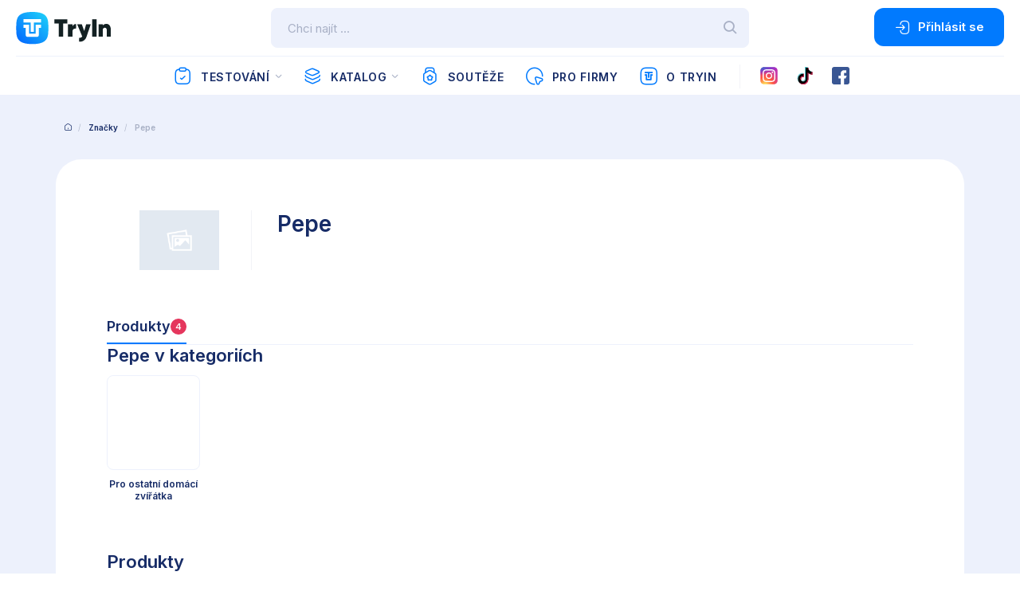

--- FILE ---
content_type: text/html; charset=utf-8
request_url: https://tryin.cz/znacky/16216-pepe
body_size: 8794
content:




<!DOCTYPE html>
<html>
<head prefix="og: http://ogp.me/ns#">
  <meta charset="utf-8" />
  <meta name="viewport" content="width=device-width, initial-scale=1.0" />
  <meta name="author" content="TryIn - OMAX Holding s.r.o." />
  <meta name="dcterms.dateCopyrighted" content="Copyright (c) 2020 OMAX Holding s.r.o." />
  <meta name="dcterms.rightsHolder" content="OMAX Holding s.r.o." />
  <meta name="viewport" content="width=device-width, initial-scale=1.0" />
  <meta name="robots" content="all, follow" />
  <meta property="og:site_name" content="tryin.cz" />


  <!-- Global site tag (gtag.js) - Google Analytics -->
  <script async src="https://www.googletagmanager.com/gtag/js?id=UA-13011201-15"></script>
  <script>
    window.dataLayer = window.dataLayer || [];
    function gtag() { dataLayer.push(arguments); }
    gtag('js', new Date());

    gtag('config', 'UA-13011201-15');
  </script>

  <meta name="_csrf" hidden="hidden" content="CfDJ8HIWpwzKHSREmvXoiYGwFecKTBcDaPge4Ue_xQC-0cqwb6tqheCd2bUyvrWxU9uQ1ONcYCrhII3UbIYWTFtVmRpIpoHovsgcTtt6I7k5EtjjTI-kAudWV2uk7Sp4xo_aCI1QoRybbPoKasxBQuIT9IU" />

  <title>Pepe - TryIn</title>
  
  <link rel="preload" as="font" href="/fonts/icomoon.ttf" crossorigin="anonymous">
  <link rel="preload" as="style" href="/css/front.min.css?v=571">
  
  <link rel="preload" as="style" href="/css/tryin.min.css?v=571">
  <link rel="stylesheet" href="/css/front.min.css?v=571" />

  <meta name="apple-itunes-app" content="app-id=1444921681">
  <meta name="google-play-app" content="app-id=cz.omax.TryInApp">
</head>
<body id="theme" class="" data-tryin-viewmodel="BrandDetail" data-tryin-entityid="16216" data-tryin-adultOnly="" data-tryin-isMedicineNotice="">
  <script>
  //detect and set light / dark mode
  const isDarkMode = window &&
    window.matchMedia &&
    window.matchMedia('(prefers-color-scheme: dark)').matches;
   if (isDarkMode) {
     document.body.classList.add('darkMode');
   } else {
     document.body.classList.remove('darkMode');
   }
  </script>
<div class="app" id="app">
    <div class="header">
    <div class="block__inner">
      <div class="header__Top">
        <div class="header__Logo">
          <h1>
            TryIn.app
            <a href="/" class="header__Logo--color">
              <img src="/images/logo-color-n.svg" class="imgLight" alt="TryIn | Bavím se, testuju. Bav se taky!" width="120" height="42">
              <img src="/images/logo-color-w.svg" class="imgDark" alt="TryIn | Bavím se, testuju. Bav se taky!" width="120" height="42">
              <span>Bavím se, testuju. Bav se taky!</span>
            </a>
          </h1>
        </div>

          <div class="header__Search " data-bind="with: searchBox">
            <form data-bind="submit: postSearch">
              <input type="search" class="header__Form__Input" id="searchInput" placeholder="Chci naj&#xED;t ..." data-bind="textInput: searchQuery, hasFocus: searchQueryInputFocused, event: {keydown: keyPressed}" autocomplete="off"/>

              <div class="whisperer" data-bind="style: {display: showSearchBoxDialog() ? 'block' : ''}" style="display: none;">
                <div data-bind="with: searchBoxItems, event: {mousedown: $root.searchBox.stayOpen}" class="whispererOverflow">
                  <div>
                    <div class="whispererHeader">
                      <span>Naposledy hledané</span>
                    </div>
                    <div data-bind="click: $root.searchBox.clearSearchHistory" class="removeHistory">
                      <span>Smazat</span>
                    </div>
                    <ul data-bind="foreach: lastSearch">
                      <li data-bind="css: {focus: isFocused()}"><a data-bind="text: item, attr: {href: url}"></a></li>
                    </ul>
                  </div>
                  <div>
                    <div data-bind="visible: !$root.searchBox.nowSearching() && $root.searchBox.searchQuery() && $root.searchBox.searchQuery().length > 2 && !anySearchResults" class="noResults" style="display: none;">
                      <p>Pro hledaný termín nebyly nalezeny žádné výsledky.</p>
                    </div>
                    <!-- ko if: anySearchResults -->
                    <div data-bind="if: testimonials && testimonials.length > 0">
                      <div class="whispererHeader">
                        <span>Testování</span>
                      </div>
                      <ul data-bind="foreach: testimonials">
                        <li data-bind="css: {focus: isFocused()}">
                          <a data-bind="attr: {href: url}">
                            <img data-bind="attr: {src: item.imageUrl}" width="40" height="30"/>
                            <span>
                              <strong data-bind="text: item.title"></strong>
                            </span>
                            <em></em>
                          </a>
                        </li>
                      </ul>
                    </div>
                    <div data-bind="if: products && products.length > 0">
                      <div class="whispererHeader">
                        <span>Produkty</span>
                      </div>
                      <ul data-bind="foreach: products">
                        <li data-bind="css: {focus: isFocused()}">
                          <a data-bind="attr: {href: url}">
                            <img data-bind="attr: {src: item.previewImageUrl}" width="40" height="30"/>
                            <span>
                              <strong data-bind="text: item.name"></strong>
                            </span>
                            <em></em>
                          </a>
                        </li>
                      </ul>
                    </div>
                    <div data-bind="visible: totalFoundCount > 0" class="whispererButton">
                      <a data-bind="attr: {'href': '/hledani/' + $root.searchBox.searchQuery()}" class="button button--small button--block">Zobrazit všechny výsledky (<span data-bind="text: totalFoundCount"></span>) </a>
                    </div>
                    <!-- /ko -->
                  </div>
                </div>
              </div>

              <button type="submit" class="header__Form__Button"><i class="icon-search"></i></button>
            </form>
          </div>
          <div class="header__AccountContainer">
              <a class="button button--icon open--modal--contact" data-toggle="modal" data-target="#modal1"><i class="icon-login"></i> P&#x159;ihl&#xE1;sit se</a>
          </div>
      </div>
        <div class="header__Menu">
          <ul>
            <li class="header__MenuItem">
              <a href="/testovani"><i class="icon-testing"></i> Testov&#xE1;n&#xED;</a><span class="toogleSubmenu"></span>
              <ul class="submenu submenu--testing">
                <li>
                  <a href="/testovani/budeme-testovat"><i class="icon-testing-future"></i>Budeme testovat
                    <span class="badge badge--blue">
1                    </span></a></li>
                <li>
                  <a href="/testovani/prave-testujeme"><i class="icon-testing-justnow"></i>Právě testujeme
                    <span class="badge badge--blue">
1                    </span></a></li>
                <li><a href="/testovani/otestovano"><i class="icon-testing-done"></i>Otestováno<span class="badge badge--blue">483</span></a></li>
              </ul>
            </li>
            <li class="header__MenuItem">
              <a href="/kategorie"><i class="icon-category"></i> Katalog</a><span class="toogleSubmenu"></span>
              <div class="submenu">
                <div class="submenu__inner">
                  <span class="submenu__Title">Kategorie</span>
                  <div class="submenu__Catalogue">
                      <div class="submenu__Catalogue__Category">
                        <i class="icon-camera"></i>
                        <a href="/katalog/3-foto">Foto</a>
                      </div>
                      <div class="submenu__Catalogue__Category">
                        <i class="icon-tv"></i>
                        <a href="/katalog/4-elektronika">Elektronika</a>
                      </div>
                      <div class="submenu__Catalogue__Category">
                        <i class="icon-phone"></i>
                        <a href="/katalog/5-telefony-navigace">Telefony, navigace</a>
                      </div>
                      <div class="submenu__Catalogue__Category">
                        <i class="icon-laptop"></i>
                        <a href="/katalog/6-pocitace">Po&#x10D;&#xED;ta&#x10D;e</a>
                      </div>
                      <div class="submenu__Catalogue__Category">
                        <i class="icon-office"></i>
                        <a href="/katalog/7-kancelar">Kancel&#xE1;&#x159;</a>
                      </div>
                      <div class="submenu__Catalogue__Category">
                        <i class="icon-fridge"></i>
                        <a href="/katalog/8-domaci-spotrebice">Dom&#xE1;c&#xED; spot&#x159;ebi&#x10D;e</a>
                      </div>
                      <div class="submenu__Catalogue__Category">
                        <i class="icon-handbag"></i>
                        <a href="/katalog/9-obleceni-a-moda">Oble&#x10D;en&#xED; a m&#xF3;da</a>
                      </div>
                      <div class="submenu__Catalogue__Category">
                        <i class="icon-parfume"></i>
                        <a href="/katalog/10-kosmetika-a-drogerie">Kosmetika a drogerie</a>
                      </div>
                      <div class="submenu__Catalogue__Category">
                        <i class="icon-medicine"></i>
                        <a href="/katalog/11-zdravi">Zdrav&#xED;</a>
                      </div>
                      <div class="submenu__Catalogue__Category">
                        <i class="icon-bear"></i>
                        <a href="/katalog/12-detske-zbozi">D&#x11B;tsk&#xE9; zbo&#x17E;&#xED;</a>
                      </div>
                      <div class="submenu__Catalogue__Category">
                        <i class="icon-weel"></i>
                        <a href="/katalog/13-auto-moto">Auto-moto</a>
                      </div>
                      <div class="submenu__Catalogue__Category">
                        <i class="icon-sport"></i>
                        <a href="/katalog/14-sport">Sport</a>
                      </div>
                      <div class="submenu__Catalogue__Category">
                        <i class="icon-furniture"></i>
                        <a href="/katalog/15-dum-byt-a-zahrada">D&#x16F;m, byt a zahrada</a>
                      </div>
                      <div class="submenu__Catalogue__Category">
                        <i class="icon-guitar"></i>
                        <a href="/katalog/16-kultura-a-zabava">Kultura a z&#xE1;bava</a>
                      </div>
                      <div class="submenu__Catalogue__Category">
                        <i class="icon-food"></i>
                        <a href="/katalog/17-potraviny-a-napoje">Potraviny a n&#xE1;poje</a>
                      </div>
                      <div class="submenu__Catalogue__Category">
                        <i class="icon-erotic"></i>
                        <a href="/katalog/18-eroticke-zbozi-a-pomucky">Erotick&#xE9; zbo&#x17E;&#xED; a pom&#x16F;cky</a>
                      </div>
                      <div class="submenu__Catalogue__Category">
                        <i class="icon-pet"></i>
                        <a href="/katalog/479-mazlicci">Mazl&#xED;&#x10D;ci</a>
                      </div>
                      <div class="submenu__Catalogue__Category">
                        <i class="icon-sluzby"></i>
                        <a href="/katalog/4714-sluzby">Slu&#x17E;by</a>
                      </div>
                  </div>
                    <span class="submenu__Title">Oblíbené značky</span>
                    <div class="submenu__Catalogue">
                        <div class="submenu__Catalogue__Category">
                          <img src="https://api.tryin.cz/data/brands/9152/images/logo.jpg?132985594689270000" width="24" alt=""/>
                          <a href="/znacky/9152-starbucks">Starbucks&#xAE;</a>
                        </div>
                        <div class="submenu__Catalogue__Category">
                          <img src="https://api.tryin.cz/data/brands/12384/images/logo.jpg?133579162860170000" width="24" alt=""/>
                          <a href="/znacky/12384-hipp">HiPP</a>
                        </div>
                        <div class="submenu__Catalogue__Category">
                          <img src="https://api.tryin.cz/data/brands/73509/images/logo.jpg?132889584769330000" width="24" alt=""/>
                          <a href="/znacky/73509-yves-rocher">Yves Rocher</a>
                        </div>
                        <div class="submenu__Catalogue__Category">
                          <img src="https://api.tryin.cz/data/brands/73559/images/logo.jpg?132626818336800000" width="24" alt=""/>
                          <a href="/znacky/73559-manufaktura">Manufaktura</a>
                        </div>

                    </div>

                  <span class="submenu__Title">Značky abecedně</span>
                  <ul class="submenu__Alphabet">
                      <li><a href="/znacky#A">A</a></li>
                      <li><a href="/znacky#B">B</a></li>
                      <li><a href="/znacky#C">C</a></li>
                      <li><a href="/znacky#D">D</a></li>
                      <li><a href="/znacky#E">E</a></li>
                      <li><a href="/znacky#F">F</a></li>
                      <li><a href="/znacky#G">G</a></li>
                      <li><a href="/znacky#H">H</a></li>
                      <li><a href="/znacky#I">I</a></li>
                      <li><a href="/znacky#J">J</a></li>
                      <li><a href="/znacky#K">K</a></li>
                      <li><a href="/znacky#L">L</a></li>
                      <li><a href="/znacky#M">M</a></li>
                      <li><a href="/znacky#N">N</a></li>
                      <li><a href="/znacky#O">O</a></li>
                      <li><a href="/znacky#P">P</a></li>
                      <li><a href="/znacky#Q">Q</a></li>
                      <li><a href="/znacky#R">R</a></li>
                      <li><a href="/znacky#S">S</a></li>
                      <li><a href="/znacky#T">T</a></li>
                      <li><a href="/znacky#U">U</a></li>
                      <li><a href="/znacky#V">V</a></li>
                      <li><a href="/znacky#W">W</a></li>
                      <li><a href="/znacky#X">X</a></li>
                      <li><a href="/znacky#Y">Y</a></li>
                      <li><a href="/znacky#Z">Z</a></li>
                    <li><a href="/znacky#0-9">0-9</a></li>
                  </ul>
                </div>
              </div>
            </li>
            <li class="header__MenuItem"><a href="/souteze"><i class="icon-medal"></i> Sout&#x11B;&#x17E;e</a></li>
            <li class="header__MenuItem"><a href="/pro-firmy"><i class="icon-tie"></i> Pro firmy</a></li>
            <li class="header__MenuItem"><a href="/o-tryin"><i class="icon-tryin"></i> O TryIn</a></li>


            <li class="separatorHor"></li>


            <li class="header__MenuItem ">
              <a class="instagram" href="https://www.instagram.com/try_in_app/" target="_blank">
                <img src="/images/instagram.svg" width="22" height="22" alt="Instagram"/>
              </a>
            </li>
            <li class="header__MenuItem ">
              <a href="https://www.tiktok.com/@try_in_app" target="_blank">
                <img src="/images/tiktok.svg" class="imgLight" width="22" height="22" alt="TikTok"/>
                <img src="/images/tiktokD.svg" class="imgDark" width="22" height="22" alt="TikTok"/>
              </a>
            </li>
            <li class="header__MenuItem ">
              <a class="facebook" href="https://www.facebook.com/TryInViceNezJenTestovani" target="_blank">
                <img src="/images/facebook.svg" width="22" height="22" alt="Facebook"/>
              </a>
            </li>

          </ul>

            <a class="button button--icon open--modal--contact" data-toggle="modal" data-target="#modal1"><i class="icon-login"></i> P&#x159;ihl&#xE1;sit se</a>


        </div>
        <a class="header__Toggle header__Toggle--mainMenu" href="javascript:void(0)">
          <span></span>
          <span></span>
          <span></span>
        </a>
    </div>
  </div>
  <div class="container">
    



    <main role="main" class="pb-3">
      

<div class="site site--gray" id="main" data-bind="with: BrandDetail">
    <ul class="breadcrumbs">
      <li><a href="#"><i class="icon-home"></i></a></li>
      <li><a href="/znacky">Značky</a></li>
      <li>Pepe</li>
    </ul>
  
    <input type="hidden" id="noTestimonials" value="true" />
  <div class="block">

    <div class="block__inner section section--nop">
      <div class="detail">
        <div class="detail__Header detail__HeaderBrand">
          <div class="detail__Header--brandLogo">
                            <img src="/images/img-placeholder.gif" width="100" height="100">
          </div>
          <div class="detail__Header--brandTitle">
            <h1>Pepe</h1>
            <p></p>
            <a class="showMore" style="display: none; cursor: pointer;">Zobrazit vše</a>
          </div>

          <div class="detail__Header--brandText">
            <p></p>
          </div>
        </div>
        <div class="tabsBig tabsBig-horizontal">
          <ul class="tabs-nav tabsBig-nav--empty">
            <li data-bind="class: currentTab() == 1 ? 'tab-active' : ''">
              <a data-bind="click: showTab.bind($data, 1)">Produkty <span class="badge badge--small badge--red">4</span></a>
            </li>
          </ul>
          <div class="tabsBig-stage">
            <div data-bind="visible: testimonialsLoading() || productsLoading()">
              

<div class="loading" role="status">
    <svg xmlns="http://www.w3.org/2000/svg" viewBox="0 0 200 200"><radialGradient id="a12" cx=".66" fx=".66" cy=".3125" fy=".3125" gradientTransform="scale(1.5)"><stop offset="0" stop-color="#017AFE"></stop><stop offset=".3" stop-color="#017AFE" stop-opacity=".9"></stop><stop offset=".6" stop-color="#017AFE" stop-opacity=".6"></stop><stop offset=".8" stop-color="#017AFE" stop-opacity=".3"></stop><stop offset="1" stop-color="#017AFE" stop-opacity="0"></stop></radialGradient><circle transform-origin="center" fill="none" stroke="url(#a12)" stroke-width="30" stroke-linecap="round" stroke-dasharray="200 1000" stroke-dashoffset="0" cx="100" cy="100" r="70"><animateTransform type="rotate" attributeName="transform" calcMode="spline" dur="2" values="360;0" keyTimes="0;1" keySplines="0 0 1 1" repeatCount="indefinite"></animateTransform></circle><circle transform-origin="center" fill="none" opacity=".2" stroke="#017AFE" stroke-width="30" stroke-linecap="round" cx="100" cy="100" r="70"></circle></svg>
    <p>Načítám...</p>
</div>


            </div>

            <div data-bind="visible: currentTab() == 1" style="display: none">
              <div data-bind="hidden: productsLoading">
                <h2>Pepe v kategoriích</h2>
                <div class="catalogSubcategory" data-bind="foreach: categories">
                  <a class="catalogSubcategory__Item" data-bind="attr: {href: '/katalog/' + detailUrl + '/znacka/16216-pepe'}">
                    <span><img data-bind="attr: {src: pictureUrl, alt: name}"></span>
                    <h3 data-bind="text: name"></h3>
                  </a>
                  <a class="catalogSubcategory__Item catalogSubcategory__Item--all" href="javascript:void(0)" style="display: none">
                    <span style="height: 117.5px;"><div><em>Zobrazit více kategorií</em><em>Zobrazit méně kategorií</em> <p>(+0)</p></div></span>
                    <h3>&nbsp;</h3>
                  </a>
                </div>
                <hr class="separator separator--invisible" />
                <h2>Produkty</h2>
                <div class="row" data-bind="foreach: products">
                  <div class="box box-xs">
                    <a class="Img" data-bind="attr:{ href: '/produkty/' + detailUrl}">
                      <img data-bind="attr:{ src: previewImageUrl}" class="ProductImg" width="253" height="190"/>
                      <!--ko if: stampUrl != null-->
                      <img class="Stamp" alt="TryIn testování" data-bind="attr: {src: stampUrl}" width="90" height="90">
                      <!--/ko-->
                    </a>
                    <div class="Content">
                      <h3><a rel="bookmark" title="" data-bind="text: name, attr: { href: '/produkty/' + detailUrl, title: name }"></a></h3>
                      <a class="product__category" data-bind="text: category.name, attr:{ href: category.url }"></a>
                      <div class="rating rating--small">
                        <span style="display: none" class="badge badge--small badge--red" data-bind="visible: ratingCount != 0, text: averageRating + '%'"></span>
                        <span style="display: none" class="comments" data-bind="visible: ratingCount != 0, text: '(' + ratingCount + ' hodnocení)'"></span>
                        <span style="display: none" class="comments" data-bind="visible: ratingCount == 0">Nehodnoceno</span>
                      </div>
                        <a class="button button--small open--modal--contact" href="" data-toggle="modal" data-target="#modal1">Hodnotit</a>
                    </div>
                  </div>
                </div>
              </div>
            </div>

          </div>
        </div>
      </div>
    </div>

  </div>
</div>
    </main>
  </div>
 
    <div class="block footer">
    <div class="block__inner">
      <div class="grid grid--spaceBetween">
        <div class="span span--25 links">
          <h4>Důležité odkazy</h4>
          <ul>

            <li><a href="/texty/vseobecne-obchodni-podminky">Všeobecné obchodní podmínky</a></li>
            <li><a href="/texty/vseobecne-obchodni-podminky#ochrana-osobnich-udaju">Ochrana osobních údajů</a></li>
            <li><a href="/texty/pouzivani-cookies">Používání cookies</a></li>
          </ul>
        </div>
        <div class="span span--25 links">
          <h4>O testování</h4>
          <ul>
            <li><a href="/o-testovani">O testování</a></li>
            <li><a href="/realne-uzivatelske-recenze">Reálné uživatelské recenze</a></li>
            <li><a href="/import-produktu">Import produktů</a></li>
            <li><a href="/partner">Partnerská zóna</a></li>

          </ul>
        </div>

        <div class="span span--25 download">
          <h4>Ke stažení</h4>
          <p>St&#xE1;hn&#x11B;te si na&#x161;&#xED; aplikaci zdarma pro pohodln&#x11B;j&#x161;&#xED; u&#x17E;&#xED;v&#xE1;n&#xED;!</p>
          <div class="download__Box">
            <a target="_blank" href="https://apps.apple.com/cz/app/tryin/id1444921681?ls=1" rel="noopener"><img src="/images/appstore.svg" alt="Stáhnout v Apple Appstore" width="100" height="32"></a>
            <a target="_blank" href="https://play.google.com/store/apps/details?id=cz.omax.TryInApp" rel="noopener"><img src="/images/playstore.svg" alt="Stáhnout v Google Play" width="100" height="32"></a>
          </div>
        </div>
        <div class="span span--25 contact">
          <h4>Kontakt</h4>
          <address>
            <strong>OMAX Holding s.r.o.</strong><br>
            Bucharova 1281/2<br>
            158 00 Praha <br>
            <i class="icon-link"></i><a href="https://www.omax.cz/" target="_blank" rel="noopener">www.omax.cz</a><br/>
            <i class="icon-email"></i><a href="mailto: info@tryin.cz" rel="noopener">info@tryin.cz</a>
          </address>
        </div>

        <hr>
      </div>

      <div class="grid">
        <div class="span span--70 copyright">
          <p id="copyright">
            &copy;
            2026
            Copyright <a href="https://www.omax.cz" target="_blank" rel="noopener">OMAX Holding s.r.o</a>
          </p>
          <div class="text-sm text-muted">Verze 2.1.0 (571)</div>
        </div>

        <div class="span span--30">
          <img class="logo imgLight" src="/images/logo-color-n.svg" alt="TryIn.app" width="80" height="28" />
          <img class="logo imgDark" src="/images/logo-color-w.svg" alt="TryIn.app" width="80" height="28" />
        </div>
      </div>
    </div>
  </div>
  
  <script type="text/javascript">
    var require = {
      "urlArgs": "bust=571"
    };
    </script>

  <script data-main="/js/setup" src="/lib/requirejs/require.js"></script>

  <div id="fb-root"></div>
  <script async defer crossorigin="anonymous" src="https://connect.facebook.net/cs_CZ/sdk.js#xfbml=1&version=v5.0&appId=733226163406384&autoLogAppEvents=1"></script>
  <script src="https://apis.google.com/js/platform.js" async defer></script>
  <meta name="google-signin-client_id" content="299271016875-e41rthiv9nar9449mfvktsi7cpeisiqs.apps.googleusercontent.com">
</div>


<div id="modal1" class="iziModal">
  <div class="modalContent">
    <a class="modal-close" data-izimodal-close="#"><i class="icon-close"></i></a>
    <div class="grid" data-bind="with: login">
      <div class="span span--100">
        <h3>Přihlášení</h3>
        <form class="form" method="POST" data-bind="submit: postLogin, with: model">
          <div id="loginError" style="display: none" class="infoblock infoblock--error">          
            <i class="icon-warning-2"></i>
            <p data-bind="text: $parent.loginErrorMessage"></p>
          </div>
          <div class="grid control-group">
            <div class="span span--100" data-bind="validationElement: usernameEmail">
              <label class="control-group__Label" for="user-name">Uživatelské jméno/e-mail</label>
              <input class="control-group__Input" type="text" autocomplete="username" value="" id="user-name" placeholder="Zadejte uživatelské jméno" data-bind="textInput: usernameEmail" data-val="true" data-val-required="Polo&#x17E;ka je povinn&#xE1;" name="UsernameEmail" />
            </div>
          </div>
          <div class="grid control-group">
            <div class="span span--100" data-bind="validationElement: password">
              <label class="control-group__Label" for="user-password">Heslo</label>
              <input class="control-group__Input user-password" autocomplete="current-password" type="password" value="" id="user-password" placeholder="Zadejte vaše heslo" data-bind="textInput: password" data-val="true" data-val-required="Polo&#x17E;ka je povinn&#xE1;" name="Password" />
              <button type="button" class="showPassword"><i class="icon-eye" ></i></button>
            </div>
          </div>
          <div class="grid control-group">
            <div class="span span--100">
              <button type="submit" class="button" data-bind="disable: $parent.postingLogin, style: {background: !$parent.postingLogin() ? '' : 'lightgray'}">
                <div class="spinner-border" role="status" data-bind="visible: $parent.postingLogin" style="display: none;"></div> Přihlásit
              </button>
              <a class="button button--link" href="/auth/zapomenute-heslo">Zapomenuté heslo</a>
            </div>
          </div>
        <input name="__RequestVerificationToken" type="hidden" value="CfDJ8HIWpwzKHSREmvXoiYGwFecKTBcDaPge4Ue_xQC-0cqwb6tqheCd2bUyvrWxU9uQ1ONcYCrhII3UbIYWTFtVmRpIpoHovsgcTtt6I7k5EtjjTI-kAudWV2uk7Sp4xo_aCI1QoRybbPoKasxBQuIT9IU" /></form>
      </div>
      <div class="span span--100" data-bind="hidden: external" style="display: none">
        <h3>Nemáte účet?</h3>
        <a class="button" href="/registrace">Registrace</a>
        <p class="ta--center">nebo</p>
        <a class="button button--facebook" href="/auth/signin-facebook">Facebook</a>
        <a class="button button--google" href="/auth/signin-google">Google</a>
      </div>
    </div>
  </div>
</div>





<div id="modalRefCode" class="iziModal">
  <div class="modalContent">
    <a class="modal-close" data-izimodal-close="#"><i class="icon-close"></i></a>
    <div class="grid">
      <div class="span span--100">
        <h3>Referenční kód přítele</h3>
        <p>Referenční kód přítele není povinná položka k registraci. V případě vyplnění, získáte vzájemně extra body.
          <br>
           Kód naleze registrovaný uživatel/přítel v Tryin v sekci Profil --> Pozvat přátelé. Zadat do pole lze buď znakový kód nebo naskenovat QR kód čtečkou.</p>
      </div>
    </div>
  </div>
</div><div id="modalAdult" class="iziModal">
  <div class="modalContent">
    <a class="modal-close" data-izimodal-close="#" onclick="window.history.back();"><i class="icon-close"></i></a>
    <div class="grid">
      <div class="span span--100" data-bind="with: adultOnly">
        <h3>Varování!</h3>
        <p>Chystáte se vstoupit na stránky s obsahem pro dospělé!</p>
        <p class="m-0">Kliknutím na tlačítko "Vstoupit" prohlašuji:</p>
        <ul class="list">
          <li>Je mi více než 18 let.</li>
          <li>Nebudu tuto stránku ukazovat nikomu nezpůsobilému nebo nezletilému.</li>
        </ul>

        <a class="button" data-izimodal-close="#" data-bind="click: setAdultOnly">Vstoupit</a>
        <a class="button button--red" data-bind="click: goBack">Odejít</a>
      </div>
    </div>
  </div>
</div><div id="modalBety" data-bind="with: betyOnly" class="iziModal">
  <div class="modalContent">
    <a class="modal-close" data-izimodal-close="#"><i class="icon-close"></i></a>


    <div class="grid">
      <div class="span span--100">
        <h3>Bety.cz testování</h3>
        <div class="text-center" data-bind="visible: loadingBetyStatus">
          

<div class="loading" role="status">
    <svg xmlns="http://www.w3.org/2000/svg" viewBox="0 0 200 200"><radialGradient id="a12" cx=".66" fx=".66" cy=".3125" fy=".3125" gradientTransform="scale(1.5)"><stop offset="0" stop-color="#017AFE"></stop><stop offset=".3" stop-color="#017AFE" stop-opacity=".9"></stop><stop offset=".6" stop-color="#017AFE" stop-opacity=".6"></stop><stop offset=".8" stop-color="#017AFE" stop-opacity=".3"></stop><stop offset="1" stop-color="#017AFE" stop-opacity="0"></stop></radialGradient><circle transform-origin="center" fill="none" stroke="url(#a12)" stroke-width="30" stroke-linecap="round" stroke-dasharray="200 1000" stroke-dashoffset="0" cx="100" cy="100" r="70"><animateTransform type="rotate" attributeName="transform" calcMode="spline" dur="2" values="360;0" keyTimes="0;1" keySplines="0 0 1 1" repeatCount="indefinite"></animateTransform></circle><circle transform-origin="center" fill="none" opacity=".2" stroke="#017AFE" stroke-width="30" stroke-linecap="round" cx="100" cy="100" r="70"></circle></svg>
    <p>Načítám...</p>
</div>


        </div>
        <div data-bind="hidden: loadingBetyStatus">
          <p>
            Pro interakci s testováním od Bety.cz je nutné mít:
            <ul class="list">
              <li data-bind="visible: contactInformationNeeded">vyplněny všechny osobní údaje</li>
              <li data-bind="visible: betyConnectionNeeded">propojený TryIn a Bety účet</li>
            </ul>
          </p>
          <a class="button" data-bind="visible: contactInformationNeeded(), attr: { href: '/uzivatel' + (betyConnectionNeeded() ? '?nextstep=nastaveni' : '' ) }">Pokračovat</a>
          <a class="button" data-bind="visible: (betyConnectionNeeded() && !contactInformationNeeded())" href="/uzivatel#nastaveni">Propojení</a>
          <a class="button button--red" data-izimodal-close="#">Odejít</a>
        </div>
      </div>
    </div>
  </div>
</div><div id="modalTryin" class="iziModal">
  <div class="modalContent">
    <a class="modal-close" data-izimodal-close="#"><i class="icon-close"></i></a>
    <div class="grid">
      <div class="span span--100">
        <h3>Nejste členem klubu TryIn</h3>
        <p>Pro pokračování je nutné být členem klubu Tryin, jímž se stanete po vyplnění všech kontaktních údajů ve vašem profilu.</p>
               
        <a class="button" href="/uzivatel">Do profilu</a>
        <a class="button button--red" data-izimodal-close="#" >Odejít</a>
      </div>
    </div>
  </div>
</div>

<div id="modalMedicineNotice" class="iziModal commonIziModal">
  <div class="modalContent">
    <div class="grid">
      <div class="span span--100" data-bind="with: medicineNotice">
        <div>
          <h3>Léky</h3>
<p>
Recenze vyjadřují osobní zkušenosti uživatelů a nejsou odborným doporučením ani reklamou. Nenahrazují konzultaci s lékařem či lékárníkem – před užíváním vždy čtěte příbalovou informaci.
</p>
        </div>

        <a class="button" data-izimodal-close="#" data-bind="click: confirmed">Rozumím</a>
        <a class="button button--red" data-bind="click: goBack">Odejít</a>
      </div>
    </div>
  </div>
</div>





</body>
</html>

--- FILE ---
content_type: text/javascript
request_url: https://tryin.cz/js/front.js?bust=571
body_size: 2503
content:
define("global/window", [], function () {
  return window;
});

define("global/document", [], function () {
  return window.document;
});

define(["jquery", "iziModal", "swiper"], function ($, iziModal, Swiper) {

  



  
  // hamburger menu 
  function responsiveMenu() {
    var body = $("body");
    var hamburgerMenu = $(".header__Toggle--mainMenu");
    var menu = $(".header__Menu");
    var menuItem = $(".header__MenuItem > a");
    var header = $(".header");
    var showAllParameters = $(".showAllParams");


    hamburgerMenu.on('click', function () {
      menu.toggleClass("header__Menu--open");
      $(this).toggleClass("header__Toggle--open");

      if (hamburgerMenu.hasClass("header__Toggle--open")) {
        body.addClass("bodyfixed");
        header.addClass("mobileMenu--open");
      } else {
        body.removeClass("bodyfixed");
        header.removeClass("mobileMenu--open");
      }
    });


  


    menuItem.on('click', function () {
      menu.removeClass("header__Menu--open");
      hamburgerMenu.removeClass("header__Toggle--open");
      body.removeClass("bodyfixed");
    });
  }
  responsiveMenu();




  function showAllProducts() {
    var productContainer = $(".productContainer");
    var productMore = $(".productMore");
    var productMoreNumber = $(".productMore .number");
    var productMoreHide = $(".productMore .hide");

    productMore.on('click', function (event) {
      event.preventDefault();

      // toggle hidden class on container
      productContainer.toggleClass("productContainer--hidden");

      // toggle visibility of number and hide
      productMoreNumber.toggle();
      productMoreHide.toggle();
    });
  }

  showAllProducts();


    

  
  function profileMenu() {
    var profileMenuButton = $(".profileHamburger");
    var menu = $(".sidebar");
    var menuItem = $(".tabsBig-nav  a");
    
    profileMenuButton.on('click', function () {
      $(this).toggleClass("header__Toggle--open");
      menu.toggleClass("sidebar--open");
    });

    menuItem.on('click', function () {
      menu.removeClass("sidebar--open");
      profileMenuButton.removeClass("header__Toggle--open");
    });
  }
  profileMenu();

  function showAllParameters() {
    var showAllParameters = $(".showAllParams");
    var hideAllParameters = $(".hideAllParams");
    var parameters = $(".parameters");

    $(document).ready(function () {
      hideAllParameters.css("display", "none");
    });

    showAllParameters.on('click', function (event) {
      event.preventDefault();
      parameters.removeClass("parameters--hidden");
      showAllParameters.css("display", "none");
      hideAllParameters.css("display", "inline-block")
    });

    hideAllParameters.on('click', function (event) {
      event.preventDefault();
      showAllParameters.css("display", "inline-block");
      hideAllParameters.css("display", "none");
      parameters.addClass("parameters--hidden");
    });

  }
  showAllParameters();


  const modalSettings = {
    appendTo: ".body",
    borderBottom: true,
    radius: 15,
    closeOnEscape: true,
    closeButton: true,
    overlay: true,
    overlayClose: false,
    overlayColor: "rgba(7, 33, 44, 0.85)",
    transitionIn: "comingIn",
    transitionOut: "comingOut",
    transitionInOverlay: "fadeIn",
    transitionOutOverlay: "fadeOut",
    onOpening: function () {
      $("body").addClass("bodyfixedmodal");
    },
    onClosing: function () {
      $("body").removeClass("bodyfixedmodal");
    }
  };

  const modalTransitions = {
    transitionIn: "fadeInDown",
    transitionOut: "fadeInUp"
  };
  
  //modaly 
  function initModals() {

    

    var modalNotClosableSettings = {
      appendTo: ".body",
      borderBottom: true,
      radius: 15,
      closeOnEscape: false,
      overlayClose: false,
      closeButton: true,
      overlay: true,
      overlayColor: "rgba(7, 33, 44, 0.85)",
      transitionIn: "comingIn",
      transitionOut: "comingOut",
      transitionInOverlay: "fadeIn",
      transitionOutOverlay: "fadeOut",
      onOpening: function () {
        $("body").addClass("bodyfixedmodal");
      },
      onClosing: function () {
        $("body").removeClass("bodyfixedmodal");
      }
    };

    var ensureIziModalSettings = function (jSelector, settings) {
        if ($(jSelector).length == 0) {
            return;
        }
        if (!settings) {
          settings = modalSettings;
        }
        $(jSelector).iziModal(settings);
    };

    ensureIziModalSettings("#modal1");
    ensureIziModalSettings("#modalAddToCard");
    ensureIziModalSettings("#modalAdult");
    ensureIziModalSettings("#modalBety");
    ensureIziModalSettings("#modalTryin");
    ensureIziModalSettings("#modalRequestCampaign");
    ensureIziModalSettings("#modalEnterCampaignUrl");
    ensureIziModalSettings("#modalContest");
    ensureIziModalSettings("#modalMedicineNotice");

    $("body").on("click", function (event) {
    

      if (event.target.classList.contains("open--modal--contact")) {
        event.preventDefault();
        $("#modal1").iziModal("open", modalTransitions);
      }
      
      if (event.target.classList.contains("open--modal--addReview")) {
        event.preventDefault();
        require(["app/application"], function (app) {
            app.loadWidgetByUrl("/hodnoceni-modal?testimonialId=" + $(event.target).data("tryin-testimonialid"), "AddTestimonialReviewModal", {modalSettings});
        });
      }

      if (event.target.classList.contains("open--modal--testimonialParticipant")) {
        event.preventDefault();
        require(["app/application"], function (app) {
            app.loadWidgetByUrl("/prihlasit-do-testovani-modal?testimonialId=" + $(event.target).data("tryin-testimonialid"), "TestimonialParticipantModal", {modalSettings});
        });
      }

      if (event.target.classList.contains("open--modal--userApprovedVideoTesting")) {
        event.preventDefault();
        require(["app/application"], function (app) {
          app.loadWidgetByUrl("/vybrany-uzivatel-videorecenze-modal?testimonialId=" + $(event.target).data("tryin-testimonialid"), "UserApprovedVideoTestingParticipantModal", {modalSettings});
        });
      }

      if (event.target.classList.contains("open--modal--addProductReview")) {
        event.preventDefault();
        require(["app/application"], function (app) {
            app.loadWidgetByUrl("/hodnoceni-produktu-modal?productId=" + $(event.target).data("tryin-productid"), "AddProductReviewModal", {modalSettings});
        });
      }

      if (event.target.classList.contains("open--modal--contest")) {
        event.preventDefault();
        $("#modalContest").iziModal("open", modalTransitions);
      }

      if (event.target.classList.contains("open--modal--adult")) {
        event.preventDefault();
        $("#modalAdult").iziModal("open", modalTransitions);
      }

      if (event.target.classList.contains("open--modal--bety")) {
        var backActionId = $(event.target).data("backactionid");
        event.preventDefault();
        $("#modalBety").data("backactionid", backActionId);
        $("#modalBety").iziModal("open", modalTransitions);
      }

      if (event.target.classList.contains("open--modal--tryin")) {
        event.preventDefault();
        $("#modalTryin").iziModal("open", modalTransitions);
      }

      if (event.target.classList.contains("open--modal--connect--bety")) {
        event.preventDefault();
        $("#modalConnectBety").iziModal("open", modalTransitions);
      }

      if (event.target.classList.contains("open--modal--request--campaign")) {
        event.preventDefault();
        $("#modalRequestCampaign").iziModal("open", modalTransitions);
      }

      if (event.target.classList.contains("open--modal--enter--campaignurl")) {
        event.preventDefault();
        $("#modalEnterCampaignUrl").iziModal("open", modalTransitions);
      }

      if (event.target.classList.contains("open--modal--request-data-deletion")) {
        //event.preventDefault();
        // $("#requestDataDeletionModal").iziModal(modalSettings);
        $("#requestDataDeletionModal").iziModal("open", modalTransitions);
      }

      if (event.target.classList.contains("open--modal--pointsSources")) {
        event.preventDefault();
        $("#modalPointsSources").iziModal(modalSettings);
        $("#modalPointsSources").iziModal("open", modalTransitions);
      }
      
      if (event.target.classList.contains("open--modal--refCode")) {
        event.preventDefault();
        $("#modalRefCode").iziModal(modalSettings);
        $("#modalRefCode").iziModal("open", modalTransitions);
      }
    });

    if ($("body").data("tryin-ismedicinenotice").toLowerCase() === "true") {
      $("#modalMedicineNotice").iziModal("open", modalTransitions);
    }
  }
  initModals();

// spousteni modalu na detailu testovani pokud ma parametr &utm_tryin=vodafone_testovani

  $(document).ready(function() {
  //if (window.location.href.indexOf("&utm_tryin=vodafone_testovani") > -1) {
  if (window.location.href.indexOf("1151-testujeme-myci-mleko-oncle-na-telo-i-vlasky-ktere-mohou-miminka-pouzivat-uz-od-narozeni") > -1) {
      $("#modalBanner").iziModal(modalSettings);
      $("#modalBanner").iziModal("open", modalTransitions);
    }
  });
  
  
  //accordion 
  function accordion() {
    $('#accordion').find('.accordion-toggle').click(function () {

      var isActive = $(this).hasClass("active");
      $('.accordion-toggle').removeClass('active')
      if (!isActive) {
        $(this).toggleClass('active');
      }
      $(this).next().slideToggle('fast');
      $(".accordion-content").not($(this).next()).slideUp('fast');

    });
  }
  accordion();
  
  function menu() {
    var submenuToggle = $(".toogleSubmenu");

    submenuToggle.on('click', function () {
      //$(".submenu").slideUp('fast');
      $(this).next().slideToggle('fast');
      $(this).toggleClass("open");
    });
  }
  menu();
  

  $('.showPassword').each(function () {
    $(this).on('click', function () {
      const passwordField = $(this).siblings('.user-password');
      const type = passwordField.attr('type') === 'password' ? 'text' : 'password';
      passwordField.attr('type', type);
      
    });
  });




  
  

  
});

--- FILE ---
content_type: text/javascript
request_url: https://tryin.cz/js/app/application.js?bust=571
body_size: 2154
content:
define(["jquery",
  "knockout",
  "require",
  "api",
  "front",
  "app/Login",
  "app/SearchBox",
  "app/AdultOnly",
  "app/BetyOnly",
  "app/MedicineNotice",
  "components/loader",
  "smartbanner",
  "moment",
  "bindingHandlers/dropdown",
  "bindingHandlers/reviewDropdown",
  "bindingHandlers/tabActivator"],
  function ($, ko, require, api, front, Login, SearchBox, AdultOnly, BetyOnly, MedicineNotice, koLoader, SmartBanner, moment) {
    var application = {};
    var viewmodelName = $("body").data("tryin-viewmodel");
    var widgetsIdx = 0;

    new SmartBanner({
      daysHidden: 15,   // days to hide banner after close button is clicked (defaults to 15)
      daysReminder: 90, // days to hide banner after "VIEW" button is clicked (defaults to 90)
      appStoreLanguage: 'cs', // language code for the App Store (defaults to user's browser language)
      title: 'TryIn',
      author: 'OMAX Holding s.r.o',
      button: 'Zobrazit',
      store: {
        ios: 'v AppStore',
        android: 'v Google Play Store'
      },
      price: {
        ios: 'Zdarma',
        android: 'Zdarma'
      },
      //theme: 'smartbanner-top', // put platform type ('ios', 'android', etc.) here to force single theme on all device
      icon: '/images/playstore-icon.png' // full path to icon image if not using website icon image
      //, force: 'android' // Uncomment for platform emulation
    });

    application.widgets = {};

    var runKnockout = function (viewmodel) {

      $(function () {
        koLoader(application);

        if (viewmodel && typeof viewmodel.run === "function")
          viewmodel.run(application);

        try {
          ko.applyBindings(application, window.document.body);
        }
        catch (e) {
          console.error("Error in application viewmodel binding", e);
        }

        if (viewmodel && typeof viewmodel.loaded === "function")
          window.setTimeout(function () {
            viewmodel.loaded(application);
          }, 0);
      });
    };

    if (viewmodelName && viewmodelName.length) {
      require(["app/" + viewmodelName], function (viewmodel) {
        application[viewmodelName] = viewmodel;
        runKnockout(viewmodel);
      });
    } else {
      runKnockout();
    }

    application.adultOnly = AdultOnly;
    application.login = Login;
    application.searchBox = SearchBox;
    application.betyOnly = BetyOnly;
    application.medicineNotice = MedicineNotice;

    application.loadWidget = function (widgetname, parameters, singleton) {
      var directory = widgetname;
      var filename = widgetname;
      var instanceName = widgetname.replace("/", "_");
      
      if (singleton && application.widgets[instanceName]) {
        var singletonInstance = application.widgets[instanceName];
        singletonInstance.init(parameters || {}, application);
        if (typeof (singletonInstance.bounded) === "function")
          singletonInstance.bounded(singletonInstance.$element);
        return;
      }

      require(["../../widgets/" + directory + "/" + filename, "text!../../widgets/" + directory + "/" + filename + ".html"], function (widget, html) {
        var instance = null;
        if (typeof widget === "object") {
          instance = widget;
        } else if (typeof widget === "function") {
          instance = new widget();
          if (!singleton) {
            instanceName += "_" + widgetsIdx++;
          }
        } else {
          throw "Invalid widget";
        }

        var isNewInstance = false;
        if (application.widgets[instanceName] != instance) {
          application.widgets[instanceName] = instance;
          isNewInstance = true;
        }

        instance.init(parameters || {}, application);

        if (isNewInstance && html) {
          var widgetHtml = html;

          var $widget = $('<div id="widget_instance_' + instanceName + '" class="dynamic-widget" data-bind="let: {$widget: $root.widgets[\'' + instanceName + '\']}"><div data-bind="with: $widget">' + widgetHtml + '</div></div>');
          instance.$element = $widget[0];
          $widget.appendTo(document.body);

          if (typeof (instance.inserted) === "function")
            instance.inserted(instance.$element);

          ko.applyBindings(application, instance.$element);
          if (typeof (instance.bounded) === "function")
            instance.bounded(instance.$element);
        }
      });
    };

    application.loadWidgetByUrl = function (url, viewModelName, parameters) {

        var widgetId = (url.split("?")[0]).replace(/\W/g, "");
        var widget = $("#" + widgetId);
        if (widget.length > 0) {
            widget.remove();
        }

        var widgetContainer = $('<div data-bind="let: {$widget: $root.widgets[\'' + widgetId + '\']}"></div>');
        widget = $('<div id="' + widgetId + '" data-bind="with: $widget"></div>');
        widget.appendTo(widgetContainer);
        widgetContainer.appendTo(document.body);

        $(widget).load(url, function () {
            require(["app/" + viewModelName], function (vm) {
                application.widgets[widgetId] = new vm();
                application.widgets[widgetId].init(parameters || {}, application);
                ko.applyBindings(application, widget.parent()[0]);
            });
        });
    };

    moment.locale('cs');
    
    return application;
  });

function getCookie(cname) {
  var name = cname + "=";
  var decodedCookie = decodeURIComponent(document.cookie);
  var ca = decodedCookie.split(';');
  for (var i = 0; i < ca.length; i++) {
    var c = ca[i];
    while (c.charAt(0) == ' ') {
      c = c.substring(1);
    }
    if (c.indexOf(name) == 0) {
      return c.substring(name.length, c.length);
    }
  }
  return "";
}

function setCookie(cname, cvalue, exdays) {
  var d = new Date();
  d.setTime(d.getTime() + (exdays * 24 * 60 * 60 * 1000));
  var expires = "expires=" + d.toUTCString();
  document.cookie = cname + "=" + cvalue + ";" + expires + ";path=/";
}

--- FILE ---
content_type: text/javascript
request_url: https://tryin.cz/js/app/MedicineNotice.js?bust=571
body_size: 418
content:
define([
    "jquery",
  ],
  function (
    $) {
    return new function () {

      var me = this;

      me.confirmed = function() {
        $("#modalMedicineNotice").iziModal("close");
      };

      me.goBack = function () {
        if (window.history.length > 2) {
          window.history.back();
          return;
        }

        window.location.href = "/";
      };
    };
  });


--- FILE ---
content_type: text/javascript
request_url: https://tryin.cz/js/api.js?bust=571
body_size: 813
content:
define(["jquery", "nprogress"], function ($, NProgress) {
  var currentRequestsCount = 0;

  var updateProgress = function (inc) {
    if (inc) {
      if (currentRequestsCount === 0) {
        NProgress.start();
      }
      currentRequestsCount++;
    } else {
      currentRequestsCount--;
      if (currentRequestsCount === 0) {
        NProgress.done();
      } else {
        NProgress.inc();
      }
    }
  };

  return {
    call: function (method, action, postData, success, error) {
      var deferred = new $.Deferred();
      var contentType = typeof (postData) != "undefined" ? "application/json; charset=utf-8" : undefined;
      if (postData instanceof Blob) contentType = false;

      var token = $("meta[name='_csrf']").attr("content");
      var httpHeaders = {};
      httpHeaders["X-CSRF-TOKEN"] = token;

      updateProgress(true);
      $.ajax(action, {
        headers: httpHeaders,
        data: postData,
        contentType: contentType,
        processData: typeof (postData) == "undefined",
        type: method,
        success: function (data) {
          updateProgress(false);
          if (success)
            success(data);

          deferred.resolve(data);
        },

        error: function (req, textStatus) {
          updateProgress(false);
          if (error) {
            if (!error(req.status, textStatus, req.responseJSON, req) && req.status !== 401) {
              alert("Chyba!");
            }
          } else {
            if (req.status == 500)
              alert(req.status + " " + (req && req.responseText ? req.responseText : textStatus));
          }

          deferred.reject(req.status, req.responseText);
        }
      });

      return deferred.promise();
    },
    upload: function (url, formData, success, error) {
      var deferred = new $.Deferred();

      var token = $("meta[name='_csrf']").attr("content");
      var httpHeaders = {};
      httpHeaders["X-CSRF-TOKEN"] = token;

      updateProgress(true);
      $.ajax(url, {
        headers: httpHeaders,
        data: formData,
        contentType: false,
        processData: false,
        enctype: 'multipart/form-data',
        type: 'POST',
        success: function (data) {
          updateProgress(false);
          if (success)
            success(data);

          deferred.resolve(data);
        },

        error: function (req, textStatus) {
          updateProgress(false);
          if (error) {
            if (!error(req.status, textStatus, req.responseJSON)) {
              alert("Chyba!");
            }
          } else {
            if (req.status == 500)
              alert(req.status + " " + textStatus);
          }

          deferred.reject(req.status, req.responseText);
        }
      });

      return deferred.promise();
    }
  };
});


--- FILE ---
content_type: text/javascript
request_url: https://tryin.cz/js/app/SearchBox.js?bust=571
body_size: 1550
content:
define([
  "jquery",
  "underscore",
  "knockout",
  "knockout.mapping",
  "knockout.validation",
  "api"
],
  function (
    $, _, ko, mapping, validation, api) {
    return new function () {

      var me = this;
      var searchBoxItemsIndex = -1;
      var searchBoxDialogStayOpen = false;
      me.nowSearching = ko.observable(false);
      me.searchQueryInputFocused = ko.observable(false);
      me.focusedIndex = ko.observable(-1);
      me.searchQuery = ko.observable();
      me.searchResult = ko.observable();
      me.lastSearch = ko.observableArray();
      me.showSearchBoxDialog = ko.observable(false);

      var createContainer = function (index, data, url, notSearchResult) {
        return {
          index: index,
          item: data,
          url: url,
          notSearchResult: notSearchResult || false,
          isFocused: function () {
            return this.index === me.focusedIndex();
          }
        }
      };

      var searchHistory = localStorage.getItem("searchHistory");
      if (searchHistory) {
        me.lastSearch(JSON.parse(searchHistory));
      }

      me.searchBoxItems = ko.computed(function () {
        var lastSearch = [];
        var testimonials = [];
        var products = [];

        searchBoxItemsIndex = -1;
        
        if (me.lastSearch()) {
          lastSearch = _.map(me.lastSearch(), function (item) {
            searchBoxItemsIndex++;
            return createContainer(searchBoxItemsIndex, item, "/hledani/" + item, true);
          });
        }
        
        if (me.searchResult()) {
          
          // testimonials
          if (me.searchResult().testimonials) {
            testimonials = _.map(me.searchResult().testimonials, function (item) {
              searchBoxItemsIndex++;
              return createContainer(searchBoxItemsIndex, item, "/testovani/" + item.frontEndUrl);
            });
          }

          // products:
          if (me.searchResult().products) {
            products = _.map(me.searchResult().products, function (item) {
              searchBoxItemsIndex++;
              return createContainer(searchBoxItemsIndex, item, "/produkty/" + item.detailUrl);
            });
          }
        }

        var result = {
          lastSearch: lastSearch,
          testimonials: testimonials,
          products: products,
        };
        
        var allItems = [];
        for (var key in result) {
          if (result[key]) {
            allItems = allItems.concat(result[key]);
          }
        }

        result.allItems = allItems;
        result.anySearchResults = !me.searchQuery() || _.some(result.allItems, function (item) {
          return !item.notSearchResult;
        });

        result.totalFoundCount = me.searchResult() ? me.searchResult().total : 0;
        return result;
      });

      me.searchQueryInputFocused.subscribe(function (v) {
        if (v) {
          me.showSearchBoxDialog(true);
          return;
        }
        
        window.setTimeout(function () {
          if (searchBoxDialogStayOpen) {
            searchBoxDialogStayOpen = false;
            return;
          }
          me.showSearchBoxDialog(false);
        }, 100);
      });
      
      me.searchQuery.subscribe(function (v) {
        searchHint(v);
      });

      me.stayOpen = function () {
        searchBoxDialogStayOpen = true;
      };

      me.postSearch = function () {

        var searchQuery = me.searchQuery();
        if (!searchQuery) {
          return;
        }

        if (searchQuery && me.lastSearch().indexOf(searchQuery) === -1) {
          me.lastSearch().push(searchQuery);
          localStorage.setItem("searchHistory", JSON.stringify(me.lastSearch()));
        }

        window.location = "/hledani/" + searchQuery;
      };

      me.clearSearchHistory = function () {
        searchBoxDialogStayOpen = true;
        localStorage.removeItem("searchHistory");
        me.lastSearch([])
      };
      
      me.keyPressed = function(sender, e) {

        var focIndex = 0;
        
        if (e.key === "ArrowDown") {

          focIndex = me.focusedIndex() + 1;
          if (focIndex > searchBoxItemsIndex) {
            focIndex = searchBoxItemsIndex;
          }
          me.focusedIndex(focIndex);
          
        } else if (e.key === "ArrowUp") {

          focIndex = me.focusedIndex() - 1;
          if (focIndex < -1) {
            focIndex = -1;
          }
          me.focusedIndex(focIndex);
          
        } else if (e.key === "Enter") {
          
          if (me.focusedIndex() > -1) {
            var currentFocusedItem = me.searchBoxItems().allItems[me.focusedIndex()];
            if (currentFocusedItem && currentFocusedItem.url) {
              location.href = currentFocusedItem.url;
              return false;
            }
          }
        }

        return true;
      };

      var lastSearchQuery = null;
      var searchHint = function (query) {

        if (me.nowSearching() || !query || query.length < 2) {
          lastSearchQuery = query;
          me.searchResult(null);
          return;
        }

        lastSearchQuery = null;
        me.nowSearching(true);
        me.focusedIndex(-1);
        focusIndex = -1;

        api.call("GET", "/api/search/hints?query=" + query)
          .done(function(result) {
            me.searchResult(result);
            me.nowSearching(false);
            
            if (lastSearchQuery) {
              searchHint(lastSearchQuery);
            }
            
          }).always(function () {
            me.nowSearching(false);
          });
      };
    };
  });


--- FILE ---
content_type: text/javascript
request_url: https://tryin.cz/lib/knockout-mapping/knockout.mapping.min.js?bust=571
body_size: 3756
content:
/*!
 * Knockout Mapping plugin v2.6.0
 * (c) 2013 Steven Sanderson, Roy Jacobs - http://knockoutjs.com/
 * License: MIT (http://www.opensource.org/licenses/mit-license.php)
 */
!function(e){"use strict";if("function"==typeof require&&"object"==typeof exports&&"object"==typeof module)e(require("knockout"),exports);else if("function"==typeof define&&define.amd)define(["knockout","exports"],e);else{if("undefined"==typeof ko)throw new Error("Knockout is required, please ensure it is loaded before loading this mapping plug-in");e(ko,ko.mapping={})}}(function(e,r){"use strict";function t(){for(var e,r,t,n=arguments,a=n.length,i={},o=[];a--;)for(t=n[a],e=t.length;e--;)r=t[e],i[r]||(i[r]=1,o.push(r));return o}function n(e,a){var i;for(var o in a)if(a.hasOwnProperty(o)&&a[o])if(i=r.getType(e[o]),o&&e[o]&&"array"!==i&&"string"!==i)n(e[o],a[o]);else{var u="array"===r.getType(e[o])&&"array"===r.getType(a[o]);u?e[o]=t(e[o],a[o]):e[o]=a[o]}}function a(e,r){var t={};return n(t,e),n(t,r),t}function i(e,r){for(var t=a({},e),n=x.length-1;n>=0;n--){var i=x[n];t[i]&&(t[""]instanceof Object||(t[""]={}),t[""][i]=t[i],delete t[i])}return r&&(t.ignore=o(r.ignore,t.ignore),t.include=o(r.include,t.include),t.copy=o(r.copy,t.copy),t.observe=o(r.observe,t.observe)),t.ignore=o(t.ignore,E.ignore),t.include=o(t.include,E.include),t.copy=o(t.copy,E.copy),t.observe=o(t.observe,E.observe),t.mappedProperties=t.mappedProperties||{},t.copiedProperties=t.copiedProperties||{},t}function o(t,n){return void 0===t?t=[]:"array"!==r.getType(t)&&(t=[t]),void 0===n?n=[]:"array"!==r.getType(n)&&(n=[n]),e.utils.arrayGetDistinctValues(t.concat(n))}function u(r,t){var n=e.dependentObservable;e.dependentObservable=function(t,n,a){a=a||{},t&&"object"==typeof t&&(a=t);var i=a.deferEvaluation,o=a.pure,u=!1,s=function(t){var n=e.dependentObservable;e.dependentObservable=k;var a=e.isWriteableObservable(t);e.dependentObservable=n;var i=k({read:function(){return u||(e.utils.arrayRemoveItem(r,t),u=!0),t.apply(t,arguments)},write:a&&function(e){return t(e)},deferEvaluation:!0});return i.__DO=t,i};a.deferEvaluation=!0;var p=k(t,n,a);return i||o||(p=s(p),r.push(p)),p},e.dependentObservable.fn=k.fn,e.computed=e.dependentObservable;var a=t();return e.dependentObservable=n,e.computed=e.dependentObservable,a}function s(t,n,i,o,l,b,g){var O="array"===r.getType(e.utils.unwrapObservable(n));if(b=b||"",r.isMapped(t)){var k=e.utils.unwrapObservable(t)[m];i=a(k,i)}var T={data:n,parent:g||l},x=function(){return i[o]&&i[o].create instanceof Function},I=function(r){return u(h,function(){return e.utils.unwrapObservable(l)instanceof Array?i[o].create({data:r||T.data,parent:T.parent,skip:j}):i[o].create({data:r||T.data,parent:T.parent})})},E=function(){return i[o]&&i[o].update instanceof Function},P=function(r,t){var n={data:t||T.data,parent:T.parent,target:e.utils.unwrapObservable(r)};return e.isWriteableObservable(r)&&(n.observable=r),i[o].update(n)},J=w.get(n);if(J)return J;if(o=o||"",O){var _=[],W=!1,D=function(e){return e};i[o]&&i[o].key&&(D=i[o].key,W=!0),e.isObservable(t)||(t=e.observableArray([]),t.mappedRemove=function(e){var r="function"==typeof e?e:function(r){return r===D(e)};return t.remove(function(e){return r(D(e))})},t.mappedRemoveAll=function(r){var n=c(r,D);return t.remove(function(r){return-1!==e.utils.arrayIndexOf(n,D(r))})},t.mappedDestroy=function(e){var r="function"==typeof e?e:function(r){return r===D(e)};return t.destroy(function(e){return r(D(e))})},t.mappedDestroyAll=function(r){var n=c(r,D);return t.destroy(function(r){return-1!==e.utils.arrayIndexOf(n,D(r))})},t.mappedIndexOf=function(r){var n=c(t(),D),a=D(r);return e.utils.arrayIndexOf(n,a)},t.mappedGet=function(e){return t()[t.mappedIndexOf(e)]},t.mappedCreate=function(r){if(-1!==t.mappedIndexOf(r))throw new Error("There already is an object with the key that you specified.");var n=x()?I(r):r;if(E()){var a=P(n,r);e.isWriteableObservable(n)?n(a):n=a}return t.push(n),n});var S=c(e.utils.unwrapObservable(t),D).sort(),A=c(n,D);W&&A.sort();var N,M,C,q=e.utils.compareArrays(S,A),F={},R=e.utils.unwrapObservable(n),$={},G=!0;for(N=0,M=R.length;M>N;N++){if(C=D(R[N]),void 0===C||C instanceof Object){G=!1;break}$[C]=R[N]}var K,V,z=[],B=0;for(N=0,M=q.length;M>N;N++){C=q[N];var H,L=b+"["+y(N)+"]";switch(C.status){case"added":K=G?$[C.value]:f(e.utils.unwrapObservable(n),C.value,D),H=s(void 0,K,i,o,t,L,l),x()||(H=e.utils.unwrapObservable(H)),V=p(e.utils.unwrapObservable(n),K,F),H===j?B++:z[V-B]=H,F[V]=!0;break;case"retained":K=G?$[C.value]:f(e.utils.unwrapObservable(n),C.value,D),H=f(t,C.value,D),s(H,K,i,o,t,L,l),V=p(e.utils.unwrapObservable(n),K,F),z[V]=H,F[V]=!0;break;case"deleted":H=f(t,C.value,D)}_.push({event:C.status,item:H})}t(z),i[o]&&i[o].arrayChanged&&e.utils.arrayForEach(_,function(e){i[o].arrayChanged(e.event,e.item)})}else if(d(n)){if(t=e.utils.unwrapObservable(t),!t){if(x()){var Q=I();return E()&&(Q=P(Q)),Q}if(E())return P();t={}}if(E()&&(t=P(t)),w.save(n,t),E())return t;v(n,function(a){var o=b.length?b+"."+y(a):y(a);if(-1===e.utils.arrayIndexOf(i.ignore,o)){if(-1!==e.utils.arrayIndexOf(i.copy,o))return void(t[a]=n[a]);if("object"!=typeof n[a]&&"array"!==r.getType(n[a])&&i.observe.length>0&&-1===e.utils.arrayIndexOf(i.observe,o))return t[a]=n[a],void(i.copiedProperties[o]=!0);var u=w.get(n[a]),p=s(t[a],n[a],i,a,t,o,t),l=u||p;if(i.observe.length>0&&-1===e.utils.arrayIndexOf(i.observe,o))return t[a]=e.utils.unwrapObservable(l),void(i.copiedProperties[o]=!0);e.isWriteableObservable(t[a])?(l=e.utils.unwrapObservable(l),t[a]()!==l&&t[a](l)):(l=void 0===t[a]?l:e.utils.unwrapObservable(l),t[a]=l),i.mappedProperties[o]=!0}})}else switch(r.getType(n)){case"function":E()?e.isWriteableObservable(n)?(n(P(n)),t=n):t=P(n):t=n;break;default:if(e.isWriteableObservable(t)){var U;return E()?(U=P(t),t(U),U):(U=e.utils.unwrapObservable(n),t(U),U)}var X=x()||E();if(t=x()?I():e.observable(e.utils.unwrapObservable(n)),E()&&t(P(t)),X)return t}return t}function p(e,r,t){for(var n=0,a=e.length;a>n;n++)if(t[n]!==!0&&e[n]===r)return n;return null}function l(t,n){var a;return n&&(a=n(t)),"undefined"===r.getType(a)&&(a=t),e.utils.unwrapObservable(a)}function f(r,t,n){r=e.utils.unwrapObservable(r);for(var a=0,i=r.length;i>a;a++){var o=r[a];if(l(o,n)===t)return o}throw new Error("When calling ko.update*, the key '"+t+"' was not found!")}function c(r,t){return e.utils.arrayMap(e.utils.unwrapObservable(r),function(e){return t?l(e,t):e})}function v(e,t){if("array"===r.getType(e))for(var n=0;n<e.length;n++)t(n);else for(var a in e)e.hasOwnProperty(a)&&t(a)}function d(e){if(null===e)return!1;var t=r.getType(e);return"object"===t||"array"===t}function b(e,t,n){var a=e||"";return"array"===r.getType(t)?e&&(a+="["+y(n)+"]"):(e&&(a+="."),a+=y(n)),a}function y(e){var r=(""+e).replace(/~/g,"~~").replace(/\[/g,"~[").replace(/]/g,"~]").replace(/\./g,"~.");return r}function g(){var r=[],t=[];this.save=function(n,a){var i=e.utils.arrayIndexOf(r,n);i>=0?t[i]=a:(r.push(n),t.push(a))},this.get=function(n){var a=e.utils.arrayIndexOf(r,n),i=a>=0?t[a]:void 0;return i}}function O(){var e={},r=function(r){var t;try{t=r}catch(n){t="$$$"}var a=e[t];return e.hasOwnProperty(t)||(a=new g,e[t]=a),a};this.save=function(e,t){r(e).save(e,t)},this.get=function(e){return r(e).get(e)}}e.mapping=r;var h,w,m="__ko_mapping__",k=e.dependentObservable,T=0,x=["create","update","key","arrayChanged"],j={},I={include:["_destroy"],ignore:[],copy:[],observe:[]},E=I;r.isMapped=function(r){var t=e.utils.unwrapObservable(r);return t&&t[m]},r.fromJS=function(e){if(0===arguments.length)throw new Error("When calling ko.fromJS, pass the object you want to convert.");try{T||(h=[],w=new O),T++;var r,t;2===arguments.length&&(arguments[1][m]?t=arguments[1]:r=arguments[1]),3===arguments.length&&(r=arguments[1],t=arguments[2]),t&&(r=a(r,t[m])),r=i(r);var n=s(t,e,r);if(t&&(n=t),!--T)for(;h.length;){var o=h.pop();o&&(o(),o.__DO.throttleEvaluation=o.throttleEvaluation)}return n[m]=a(n[m],r),n}catch(u){throw T=0,u}},r.fromJSON=function(t){var n=Array.prototype.slice.call(arguments,0);return n[0]=e.utils.parseJson(t),r.fromJS.apply(this,n)},r.toJS=function(t,n){if(E||r.resetDefaultOptions(),0===arguments.length)throw new Error("When calling ko.mapping.toJS, pass the object you want to convert.");if("array"!==r.getType(E.ignore))throw new Error("ko.mapping.defaultOptions().ignore should be an array.");if("array"!==r.getType(E.include))throw new Error("ko.mapping.defaultOptions().include should be an array.");if("array"!==r.getType(E.copy))throw new Error("ko.mapping.defaultOptions().copy should be an array.");return n=i(n,t[m]),r.visitModel(t,function(r){return e.utils.unwrapObservable(r)},n)},r.toJSON=function(t,n,a,i){var o=r.toJS(t,n);return e.utils.stringifyJson(o,a,i)},r.defaultOptions=function(){return arguments.length>0?void(E=arguments[0]):E},r.resetDefaultOptions=function(){E={include:I.include.slice(0),ignore:I.ignore.slice(0),copy:I.copy.slice(0),observe:I.observe.slice(0)}},r.getType=function(e){if(e&&"object"==typeof e){if(e.constructor===Date)return"date";if(e.constructor===Array)return"array"}return typeof e},r.visitModel=function(t,n,a){a=a||{},a.visitedObjects=a.visitedObjects||new O;var o,u=e.utils.unwrapObservable(t);if(!d(u))return n(t,a.parentName);a=i(a,u[m]),n(t,a.parentName),o="array"===r.getType(u)?[]:{},a.visitedObjects.save(t,o);var s=a.parentName;return v(u,function(t){var i=y(t);if(!a.ignore||-1===e.utils.arrayIndexOf(a.ignore,i)){var p=u[t];if(a.parentName=b(s,u,t),-1===e.utils.arrayIndexOf(a.copy,i)&&-1===e.utils.arrayIndexOf(a.include,i)){var l=u[m];if(l){var f=l.mappedProperties;if(f&&!f[i]){var c=l.copiedProperties;if(c&&!c[i]&&"array"!==r.getType(u))return}}}switch(r.getType(e.utils.unwrapObservable(p))){case"object":case"array":case"undefined":var v=a.visitedObjects.get(p);o[t]="undefined"!==r.getType(v)?v:r.visitModel(p,n,a);break;default:o[t]=n(p,a.parentName)}}}),o}});
//# sourceMappingURL=knockout.mapping.min.js.map
